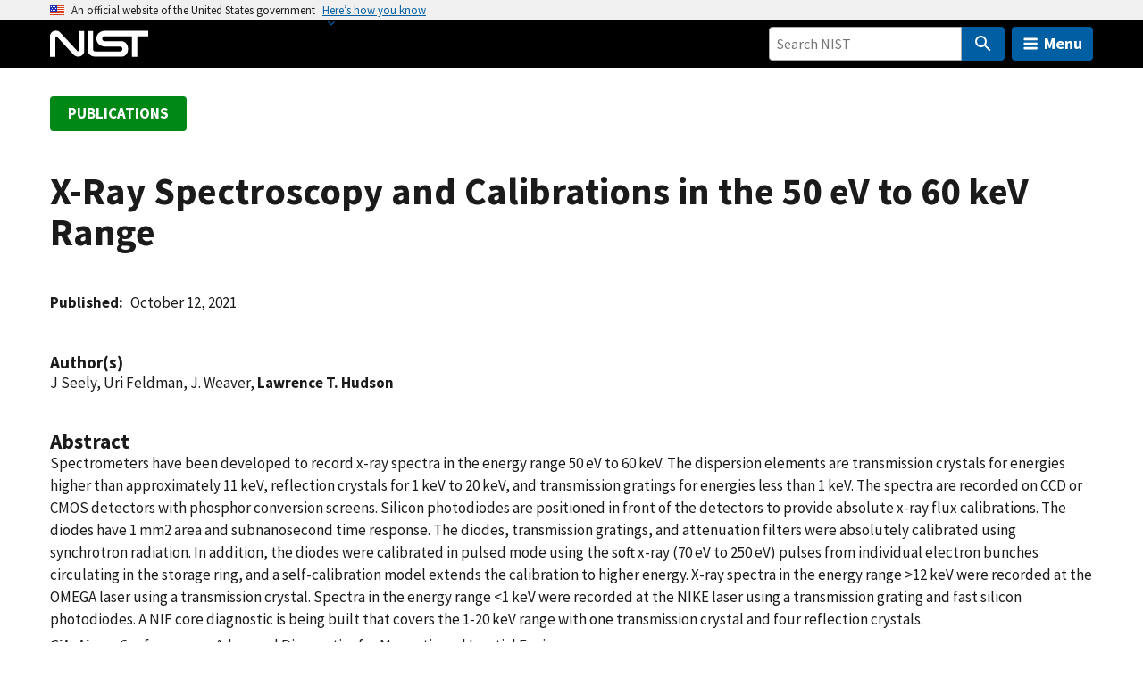

--- FILE ---
content_type: text/css
request_url: https://www.nist.gov/sites/default/files/css/css_LpHBc8EPEsDrEJSd96BC5X0OHJG9W5P68QT2eD_fJio.css?delta=2&language=en&theme=nist_www&include=eJxlj_0OgyAMxF-IyCM1BTrtBGooDvf2Q_cRzf5p7ndprldcqwBmP0lRiycwDv0Mnass9qSBvWTjpZANZV0wDnjH7WIExiijoa1GzvPX_aDJrNWOURzGQ8OCI8GNKOxX7L_13qoTJeoFJDoskCTYwIouEvxSobV2Sd45sS-iXMnoUyul_ouSeTA1tcccetYa6QX2J2f-
body_size: 1095
content:
/* @license GPL-2.0-or-later https://www.drupal.org/licensing/faq */
a{text-decoration:underline;color:#000;word-wrap:break-word}a:after{content:" (https://www.nist.gov"attr(href)")";font-size:10pt;font-weight:400}a[href^="http://"]:after,a[href^="https://"]:after{content:" ("attr(href)")"}.nist-card__image a:after,.nist-featured__image a:after,.nist-hero__image a:after,.nist-image a:after,.nist-teaser__image a:after,a#main-content,a.nist-video-thumbnail__lightbox-trigger:after,a[href^="#"]:after,a[name],span.ext{display:none}abbr[title]:after{content:" ("attr(title)")"}.nist-print-header{display:block!important;margin-bottom:2em}.nist-print-header__url{margin-bottom:2em;font-size:14px}.annual-nist-award__banner,.filters,.local-tasks,.nist-block--org,.nist-card__image,.nist-footer,.nist-image__lightbox-links,.nist-page__region--header-top,.nist-page__region--sidebar-first,.nist-page__region--sidebar-second-top,.nist-resource-block__icon,.nist-social__wrapper,.nist-toc,.nist-video,.nist-video__wrapper,.pager,.usa-banner,.usa-header{display:none!important}@page{margin:.5in 1in}body{font-family:Georgia,"Times New Roman",Times,serif;font-size:16px;line-height:1.4}*{text-align:left!important;color:#000!important}p{width:auto!important}h1{font-size:24pt}h2{font-size:18pt;margin-top:2em}h3{margin-bottom:0}.nist-image,.nist-image__wrapper{display:table;clear:both;outline:1px solid #000;margin:1em 0;padding:.5em;max-width:500px;border-collapse:collapse}img{max-width:100%;height:auto}.align-left.nist-image,.align-left.nist-image__wrapper{margin-right:1rem}.align-right.nist-image,.align-right.nist-image__wrapper{margin-left:1rem}.nist-image .nist-image__wrapper,.nist-image__wrapper .nist-image{outline:0;margin:0}.nist-image__caption{font-style:italic;display:table-caption;caption-side:bottom;padding:4px;font-size:13px}.nist-image__caption p{margin:0}.nist-image__credit{font-size:10px;padding:0 4px 4px}.nist-blog-header__hero img{max-width:500px}.nist-teaser{margin-bottom:2em}.nist-teaser__content-wrapper{overflow:hidden}.nist-content-row:after,.nist-teaser:after{content:"";display:table;clear:both}.nist-hero__caption p,.nist-teaser__title{margin:0}.nist-teaser__image{float:left;margin:0 1em 0 0;border:0}.nist-teaser--grid .nist-teaser__image{width:200px}.nist-hero{display:flex;margin:2rem -1rem}.nist-hero__item{margin:0 1rem}.last-updated{font-style:italic;font-size:10pt}.usa-accordion__content{display:block!important}table,td,th{border:1px solid #000}table{border-collapse:collapse}td,th{padding:3px;text-align:left}.nist-field--label-inline .nist-field__label{float:left;padding-right:.5em;font-weight:700}.usa-accordion__heading .usa-accordion__button{border:0;background:0 0;padding:0;font-size:18pt;font-weight:700}.nist-block__title{font-size:18pt;margin:2rem 0 1rem;font-weight:700}.gray-box{border:1px solid #000;padding:1rem;margin-bottom:1rem}.gray-box>*,.gray-box>.nist-block>h2{margin-top:0}.nist-image-bg{background:0 0!important;color:#000!important}.paragraph--type--video-bg-color{display:none!important}.nist-slider,.nist-slider .nist-slider__items{margin:0!important;width:auto!important}.nist-slider .nist-slider__items{transform:none!important}.nist-slider .nist-slider__item{display:block!important;margin:0!important;float:none!important;width:auto!important}.nist-slider .nist-slider__controls,.nist-slider .nist-slider__direction-nav,.nist-slider .nist-slider__pauseplay{display:none!important}.no-print{display:none}
